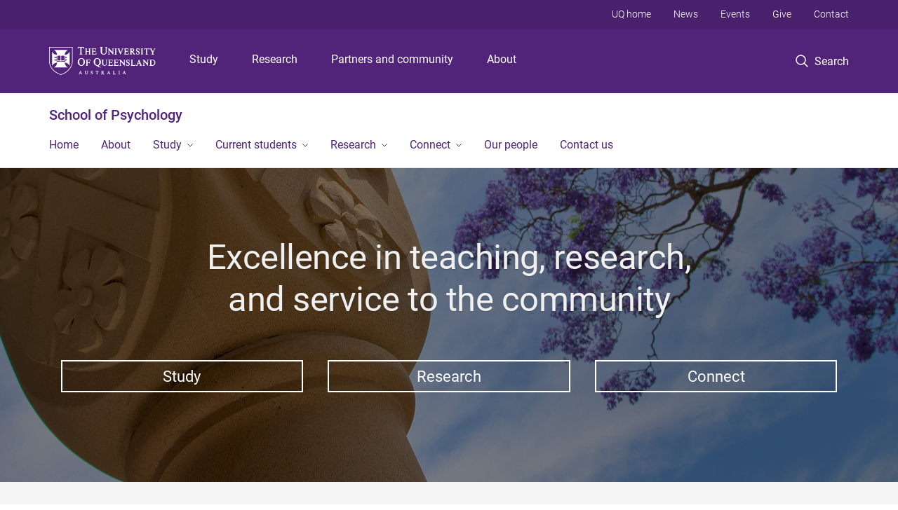

--- FILE ---
content_type: text/html; charset=utf-8
request_url: https://psychology.uq.edu.au/home?t%5Buq_article%5D=uq_article&sort_by=field_uq_publish_date_value&sort_order=DESC&page=24&id=1885
body_size: 13272
content:
<!DOCTYPE html>
<!--[if lt IE 7]> <html class="lt-ie9 lt-ie8 lt-ie7" lang="en" dir="ltr"> <![endif]-->
<!--[if IE 7]> <html class="lte-ie7 lt-ie9 lt-ie8" lang="en" dir="ltr"> <![endif]-->
<!--[if IE 8]> <html class="lte-ie8 lt-ie9" lang="en" dir="ltr"> <![endif]-->
<!--[if lte IE 9]> <html class="lte-ie9" lang="en" dir="ltr"> <![endif]-->
<!--[if gt IE 9]><!--> <html xmlns="http://www.w3.org/1999/xhtml" lang="en" dir="ltr"> <!--<![endif]-->
<head>
  <meta http-equiv="Content-Type" content="text/html; charset=utf-8" />
<link rel="shortcut icon" href="https://psychology.uq.edu.au/sites/all/themes/custom/uq_standard/favicon.ico" type="image/vnd.microsoft.icon" />
<meta name="viewport" content="width=device-width,initial-scale=1" />
<link rel="apple-touch-icon" href="https://static.uq.net.au/v4/logos/corporate/uq-apple-touch-icon.png" type="image/png" />
<meta name="generator" content="Drupal 7 (https://www.drupal.org)" />
<link rel="canonical" href="https://psychology.uq.edu.au/" />
<link rel="shortlink" href="https://psychology.uq.edu.au/" />
<meta property="og:type" content="website" />
<meta property="og:url" content="https://psychology.uq.edu.au/" />
<meta property="og:title" content="School of Psychology" />
<meta name="msvalidate.01" content="1D347AB66A45715B5302E84A9FACA1F6" />
  <title>School of Psychology - University of Queensland</title>
  <style type="text/css" media="all">
@import url("https://psychology.uq.edu.au/sites/all/libraries/chosen/chosen.css?t0lzlx");
@import url("https://psychology.uq.edu.au/sites/all/modules/contrib/chosen/css/chosen-drupal.css?t0lzlx");
</style>
<style type="text/css" media="all">
@import url("https://psychology.uq.edu.au/sites/all/modules/contrib/field_hidden/field_hidden.css?t0lzlx");
@import url("https://psychology.uq.edu.au/sites/all/modules/custom/uq_components/core/uq_snippets/uq_snippets.css?t0lzlx");
@import url("https://psychology.uq.edu.au/modules/user/user.css?t0lzlx");
@import url("https://psychology.uq.edu.au/sites/all/modules/contrib/video_filter/video_filter.css?t0lzlx");
@import url("https://psychology.uq.edu.au/sites/all/modules/custom/uq_components/components/uq_panel_feature/css/style.css?t0lzlx");
@import url("https://psychology.uq.edu.au/sites/all/modules/contrib/ckeditor_image2/ckeditor_image2.theme.css?t0lzlx");
</style>
<style type="text/css" media="all">
@import url("https://psychology.uq.edu.au/sites/all/modules/contrib/panels/css/panels.css?t0lzlx");
</style>
<link type="text/css" rel="stylesheet" href="https://static.uq.net.au/v6/fonts/Roboto/roboto.css" media="all" />
<link type="text/css" rel="stylesheet" href="https://static.uq.net.au/latest/css/uqds_uq-standard.css?t0lzlx" media="all" />
<style type="text/css" media="all">
@import url("https://psychology.uq.edu.au/sites/all/themes/custom/uq_standard/css/styles.css?t0lzlx");
</style>
<style type="text/css" media="print">
@import url("https://psychology.uq.edu.au/sites/all/themes/custom/uq_standard/css/print.css?t0lzlx");
</style>
  <!--[if lt IE 9]>
  <script src="/sites/all/themes/custom/uq_standard/bower_components/html5shiv/dist/html5shiv.min.js"></script>
  <script src="/sites/all/themes/custom/uq_standard/bower_components/respond/dest/respond.min.js"></script>
  <![endif]-->
  <script type="text/javascript">
<!--//--><![CDATA[//><!--
(function(i,s,o,g,r,a,m){i["GoogleAnalyticsObject"]=r;i[r]=i[r]||function(){(i[r].q=i[r].q||[]).push(arguments)},i[r].l=1*new Date();a=s.createElement(o),m=s.getElementsByTagName(o)[0];a.async=1;a.src=g;m.parentNode.insertBefore(a,m)})(window,document,"script","https://www.google-analytics.com/analytics.js","ga");ga("create", "UA-1590516-1", {"cookieDomain":"auto"});ga("require", "linkid", "linkid.js");ga("set", "anonymizeIp", true);ga("send", "pageview");
//--><!]]>
</script>
</head>
<body class="html front not-logged-in no-sidebars page-home" >
  <div class="skip-link">
    <a href="#main-menu" tabindex="1" class="skip-link__link element-invisible element-focusable">Skip to menu</a>
    <a href="#main-content" class="skip-link__link element-invisible element-focusable">Skip to content</a>
    <a href="#site-footer" class="skip-link__link element-invisible element-focusable">Skip to footer</a>
  </div>
    <div class="region region-page-top">
    <noscript aria-hidden="true"><iframe src="https://www.googletagmanager.com/ns.html?id=GTM-NC7M38Q"
 height="0" width="0" style="display:none;visibility:hidden"></iframe></noscript>
  </div>
  
  

<header class="uq-header" data-gtm-category="Header">
  <div class="uq-header__container">
    <div class="uq-header__menu-toggle">
      <button type="button" class="nav-primary__toggle nav-primary__menu-toggle slide-menu__control"
        data-target="global-mobile-nav" data-action="toggle">Menu
      </button>
    </div>
    <div class="uq-header__logo">
      <a class="logo--large" href="https://www.uq.edu.au/">
        <img alt="The University of Queensland"
          src="https://static.uq.net.au/v11/logos/corporate/uq-logo--reversed.svg">
      </a>
    </div>
    <div class="uq-header__nav-primary" data-gtm-category="Primary header">
      <nav class="uq-header__nav-primary-container" aria-label="primary navigation">
        <ul class="uq-header__nav-primary-list">
                    <li class="uq-header__nav-primary-item"><a
              class="uq-header__nav-primary-link"
              href="https://study.uq.edu.au/"
              data-gtm-label="Study">Study</a>
            
          </li>
                    <li class="uq-header__nav-primary-item"><a
              class="uq-header__nav-primary-link"
              href="https://research.uq.edu.au/"
              data-gtm-label="Research">Research</a>
            
          </li>
                    <li class="uq-header__nav-primary-item"><a
              class="uq-header__nav-primary-link"
              href="https://partners-community.uq.edu.au"
              data-gtm-label="Partners and community">Partners and community</a>
            
          </li>
                    <li class="uq-header__nav-primary-item"><a
              class="uq-header__nav-primary-link"
              href="https://about.uq.edu.au/"
              data-gtm-label="About">About</a>
            
          </li>
                  </ul>
      </nav>
    </div>
    <div class="uq-header__search-toggle" data-gtm-category="Search">
      <button class="nav-primary__toggle nav-primary__search-toggle" data-gtm-action="Toggle">
        <div class="search-toggle__label">Search</div>
      </button>
    </div>
  </div>

  <!-- Mobile only navigation -->
  <nav class="slide-menu global-mobile-nav" id="global-mobile-nav" aria-label="primary navigation mobile">
    <div class="uq-site-header__title-container">
      <div class="uq-site-header__title-container__left">
        <a href="/" class="uq-site-header__title">School of Psychology</a>
      </div>
    </div>
    <ul>
      <!-- site specific navigation -->
              <li data-gtm-category="Main navigation">
          <a href="/" class="slide-menu__control"
            data-gtm-category="UQ Header"
            data-gtm-label="Home"
            aria-haspopup="true"
            aria-expanded="false"
            >
            Home          </a>
                    </li>
              <li data-gtm-category="Main navigation">
          <a href="/about" class="slide-menu__control"
            data-gtm-category="UQ Header"
            data-gtm-label="About"
            aria-haspopup="true"
            aria-expanded="false"
            >
            About          </a>
                    </li>
              <li data-gtm-category="Main navigation">
          <a href="/study" class="slide-menu__control"
            data-gtm-category="UQ Header"
            data-gtm-label="Study"
            aria-haspopup="true"
            aria-expanded="false"
            >
            Study          </a>
                          <ul>
                                                <li class='first__overview'>
                  <a href="/study" class="global-mobile-nav__audience-link slide-menu__control"
                      data-gtm-category="UQ Header"
                      data-gtm-label="Study"
                      >
                      Study                    </a>
                  </li>
                                                                              <li>
                        <a
                          href="/study/undergraduate"
                          data-gtm-label="Undergraduate > Undergraduate"
                        >
                          Undergraduate                        </a>
                      </li>
                                                                              <li>
                        <a
                          href="/study/honours"
                          data-gtm-label="Honours > Honours"
                        >
                          Honours                        </a>
                      </li>
                                                                              <li>
                        <a
                          href="/study/postgraduate"
                          data-gtm-label="Postgraduate > Postgraduate"
                        >
                          Postgraduate                        </a>
                      </li>
                                                                              <li>
                        <a
                          href="/study/international"
                          data-gtm-label="International > International"
                        >
                          International                        </a>
                      </li>
                                                                              <li>
                        <a
                          href="/study/higher-degree-research"
                          data-gtm-label="Higher Degree by Research > Higher Degree by Research"
                        >
                          Higher Degree by Research                        </a>
                      </li>
                                                                                                                          </ul>
                    </li>
              <li data-gtm-category="Main navigation">
          <a href="/current-students" class="slide-menu__control"
            data-gtm-category="UQ Header"
            data-gtm-label="Current students"
            aria-haspopup="true"
            aria-expanded="false"
            >
            Current students          </a>
                          <ul>
                                                <li class='first__overview'>
                  <a href="/current-students" class="global-mobile-nav__audience-link slide-menu__control"
                      data-gtm-category="UQ Header"
                      data-gtm-label="Current students"
                      >
                      Current students                    </a>
                  </li>
                                                                              <li>
                        <a
                          href="/current-students/student-essentials"
                          data-gtm-label="Student essentials > Student essentials"
                        >
                          Student essentials                        </a>
                      </li>
                                                                              <li>
                        <a
                          href="/current-students/student-guidelines"
                          data-gtm-label="Student guidelines > Student guidelines"
                        >
                          Student guidelines                        </a>
                      </li>
                                                                              <li>
                        <a
                          href="/current-students/research-experience"
                          data-gtm-label="Research experience > Research experience"
                        >
                          Research experience                        </a>
                      </li>
                                                                              <li>
                        <a
                          href="/current-students/postgraduate"
                          data-gtm-label="Postgraduate > Postgraduate"
                        >
                          Postgraduate                        </a>
                      </li>
                                                                              <li>
                        <a
                          href="/current-students/careers-and-employment"
                          data-gtm-label="Careers and employment > Careers and employment"
                        >
                          Careers and employment                        </a>
                      </li>
                                                                              <li>
                        <a
                          href="/current-students/psychology-student-support-tutors"
                          data-gtm-label="Psychology Student Support Tutors > Psychology Student Support Tutors"
                        >
                          Psychology Student Support Tutors                        </a>
                      </li>
                                                                              <li>
                        <a
                          href="/current-students/student-representatives"
                          data-gtm-label="Student representatives > Student representatives"
                        >
                          Student representatives                        </a>
                      </li>
                                                                                                                          </ul>
                    </li>
              <li data-gtm-category="Main navigation">
          <a href="/research" class="slide-menu__control"
            data-gtm-category="UQ Header"
            data-gtm-label="Research"
            aria-haspopup="true"
            aria-expanded="false"
            >
            Research          </a>
                          <ul>
                                                <li class='first__overview'>
                  <a href="/research" class="global-mobile-nav__audience-link slide-menu__control"
                      data-gtm-category="UQ Header"
                      data-gtm-label="Research"
                      >
                      Research                    </a>
                  </li>
                                                                              <li>
                        <a
                          href="/research/centres"
                          data-gtm-label="Research centres > Research centres"
                        >
                          Research centres                        </a>
                      </li>
                                                                              <li>
                        <a
                          href="/research/labs-groups"
                          data-gtm-label="Research labs and groups > Research labs and groups"
                        >
                          Research labs and groups                        </a>
                      </li>
                                                                              <li>
                        <a
                          href="/research/research-participation"
                          data-gtm-label="Research participation > Research participation"
                        >
                          Research participation                        </a>
                      </li>
                                                                              <li>
                        <a
                          href="/event/4167/seminar-series"
                          data-gtm-label="Seminar series > Seminar series"
                        >
                          Seminar series                        </a>
                      </li>
                                                                                                                          </ul>
                    </li>
              <li data-gtm-category="Main navigation">
          <a href="/connect" class="slide-menu__control"
            data-gtm-category="UQ Header"
            data-gtm-label="Connect"
            aria-haspopup="true"
            aria-expanded="false"
            >
            Connect          </a>
                          <ul>
                                                <li class='first__overview'>
                  <a href="/connect" class="global-mobile-nav__audience-link slide-menu__control"
                      data-gtm-category="UQ Header"
                      data-gtm-label="Connect"
                      >
                      Connect                    </a>
                  </li>
                                                                              <li>
                        <a
                          href="/news"
                          data-gtm-label="News > News"
                        >
                          News                        </a>
                      </li>
                                                                              <li>
                        <a
                          href="/events"
                          data-gtm-label="Events > Events"
                        >
                          Events                        </a>
                      </li>
                                                                              <li>
                        <a
                          href="/connect/alumni"
                          data-gtm-label="Alumni > Alumni"
                        >
                          Alumni                        </a>
                      </li>
                                                                              <li>
                        <a
                          href="/connect/industry"
                          data-gtm-label="Industry > Industry"
                        >
                          Industry                        </a>
                      </li>
                                                                              <li>
                        <a
                          href="/connect/psychology-students%E2%80%99-association"
                          data-gtm-label="Psychology Students’ Association > Psychology Students’ Association"
                        >
                          Psychology Students’ Association                        </a>
                      </li>
                                                                              <li>
                        <a
                          href="/connect/visitors"
                          data-gtm-label="Visitors > Visitors"
                        >
                          Visitors                        </a>
                      </li>
                                                                              <li>
                        <a
                          href="/connect/uq-psychology-college-supervisors"
                          data-gtm-label="UQ Psychology College of Supervisors > UQ Psychology College of Supervisors"
                        >
                          UQ Psychology College of Supervisors                        </a>
                      </li>
                                                                                                                          </ul>
                    </li>
              <li data-gtm-category="Main navigation">
          <a href="/our-people" class="slide-menu__control"
            data-gtm-category="UQ Header"
            data-gtm-label="Our people"
            aria-haspopup="true"
            aria-expanded="false"
            >
            Our people          </a>
                    </li>
              <li data-gtm-category="Main navigation">
          <a href="/contact" class="slide-menu__control"
            data-gtm-category="UQ Header"
            data-gtm-label="Contact us"
            aria-haspopup="true"
            aria-expanded="false"
            >
            Contact us          </a>
                    </li>
            <!-- END : site specific navigation -->
            <li class="uq-header__newglobal-nav-item" data-gtm-category="Primary header">
        <a class="uq-header__newglobal-nav-link slide-menu__control"
          href="https://study.uq.edu.au/">Study</a>
              </li>
            <li class="uq-header__newglobal-nav-item" data-gtm-category="Primary header">
        <a class="uq-header__newglobal-nav-link slide-menu__control"
          href="https://research.uq.edu.au/">Research</a>
              </li>
            <li class="uq-header__newglobal-nav-item" data-gtm-category="Primary header">
        <a class="uq-header__newglobal-nav-link slide-menu__control"
          href="https://partners-community.uq.edu.au">Partners and community</a>
              </li>
            <li class="uq-header__newglobal-nav-item" data-gtm-category="Primary header">
        <a class="uq-header__newglobal-nav-link slide-menu__control"
          href="https://about.uq.edu.au/">About</a>
              </li>
                  <li class="uq-header__nav-secondary-item" data-gtm-category="Secondary header">
        <a class="uq-header__nav-secondary-link" href="https://www.uq.edu.au/">UQ home</a>
      </li>
            <li class="uq-header__nav-secondary-item" data-gtm-category="Secondary header">
        <a class="uq-header__nav-secondary-link" href="https://www.uq.edu.au/news/">News</a>
      </li>
            <li class="uq-header__nav-secondary-item" data-gtm-category="Secondary header">
        <a class="uq-header__nav-secondary-link" href="https://www.uq.edu.au/uq-events">Events</a>
      </li>
            <li class="uq-header__nav-secondary-item" data-gtm-category="Secondary header">
        <a class="uq-header__nav-secondary-link" href="https://alumni.uq.edu.au/giving/">Give</a>
      </li>
            <li class="uq-header__nav-secondary-item" data-gtm-category="Secondary header">
        <a class="uq-header__nav-secondary-link" href="https://contacts.uq.edu.au/">Contact</a>
      </li>
          </ul>
  </nav>
  <div class="uq-header__search" data-gtm-category="Search">
    <div class="uq-header__search-container">
      <form action="https://search.uq.edu.au/" method="get" data-gtm-action="Text search" data-gtm-form-action="">
        <fieldset>
          <div class="uq-header__search-query">
            <label for="edit-q" class="visually-hidden uq-header__search-query-label">Search term</label>
            <input type="text" id="edit-q" name="q" value="" maxlength="128" placeholder="Search by keyword" class="uq-header__search-query-input" data-gtm-trigger="change" data-gtm-form-search="">
            <span class="uq-header__search-query-button">
              <input type="submit" name="op" value="Search" class="uq-header__search-query-submit" data-gtm-trigger="click">
            </span>

                        <input type="hidden" value="https://psychology.uq.edu.au" name="as_sitesearch" id="edit-as_sitesearch-on">
          </div>
        </fieldset>
      </form>
    </div>
  </div>
  <div class="uq-header__nav-secondary">
    <nav class="uq-header__nav-secondary-container">
      <ul class="uq-header__nav-secondary-list">
                <li class="uq-header__nav-secondary-item">
          <a
            href="https://www.uq.edu.au/"
            class="uq-header__nav-secondary-link"
            data-gtm-category="Secondary header"
            data-gtm-label="UQ home"
          >
            UQ home          </a>
        </li>
                <li class="uq-header__nav-secondary-item">
          <a
            href="https://www.uq.edu.au/news/"
            class="uq-header__nav-secondary-link"
            data-gtm-category="Secondary header"
            data-gtm-label="News"
          >
            News          </a>
        </li>
                <li class="uq-header__nav-secondary-item">
          <a
            href="https://www.uq.edu.au/uq-events"
            class="uq-header__nav-secondary-link"
            data-gtm-category="Secondary header"
            data-gtm-label="Events"
          >
            Events          </a>
        </li>
                <li class="uq-header__nav-secondary-item">
          <a
            href="https://alumni.uq.edu.au/giving/"
            class="uq-header__nav-secondary-link"
            data-gtm-category="Secondary header"
            data-gtm-label="Give"
          >
            Give          </a>
        </li>
                <li class="uq-header__nav-secondary-item">
          <a
            href="https://contacts.uq.edu.au/"
            class="uq-header__nav-secondary-link"
            data-gtm-category="Secondary header"
            data-gtm-label="Contact"
          >
            Contact          </a>
        </li>
              </ul>
    </nav>
  </div>
</header>

  <div class="uq-site-header">
  <div class="uq-site-header__title-container">
    <div class="uq-site-header__title-container__left">
      <a href="/" class="uq-site-header__title">School of Psychology</a>
    </div>
    <div class="uq-site-header__title-container__right">
      <button class="uq-site-header__navigation-toggle jsNavToggle" data-gtm-action="Toggle">Menu</button>
    </div>
  </div>
  <div class="uq-site-header__navigation-container">
    <nav class="uq-site-header__navigation" aria-label="Site navigation" id="jsNav">
      <ul class="uq-site-header__navigation__list uq-site-header__navigation__list--level-1">
                <li class="uq-site-header__navigation__list-item
                            ">
          <a href="/" aria-haspopup="true" aria-expanded="false"
            class="uq-site-header__navigation__list-link">
            Home          </a>
                  </li>
                <li class="uq-site-header__navigation__list-item
                            ">
          <a href="/about" aria-haspopup="true" aria-expanded="false"
            class="uq-site-header__navigation__list-link">
            About          </a>
                  </li>
                <li class="uq-site-header__navigation__list-item
              uq-site-header__navigation__list-item--has-subnav              ">
          <a href="/study" aria-haspopup="true" aria-expanded="false"
            class="uq-site-header__navigation__list-link">
            Study          </a>
                    <button class="uq-site-header__navigation__sub-toggle" data-gtm-action="Toggle"><span
              class="visually-hidden">Show Study sub-navigation</span></button>
          <ul class="uq-site-header__navigation__list uq-site-header__navigation__list--level-2"
            aria-label="Study sub-navigation">
                                          <li class="uq-site-header__navigation__list-item">
                  <a href="/study/undergraduate">
                    Undergraduate                  </a>
                </li>
                                                        <li class="uq-site-header__navigation__list-item">
                  <a href="/study/honours">
                    Honours                  </a>
                </li>
                                                        <li class="uq-site-header__navigation__list-item">
                  <a href="/study/postgraduate">
                    Postgraduate                  </a>
                </li>
                                                        <li class="uq-site-header__navigation__list-item">
                  <a href="/study/international">
                    International                  </a>
                </li>
                                                        <li class="uq-site-header__navigation__list-item">
                  <a href="/study/higher-degree-research">
                    Higher Degree by Research                  </a>
                </li>
                                                                                        </ul>
                  </li>
                <li class="uq-site-header__navigation__list-item
              uq-site-header__navigation__list-item--has-subnav              ">
          <a href="/current-students" aria-haspopup="true" aria-expanded="false"
            class="uq-site-header__navigation__list-link">
            Current students          </a>
                    <button class="uq-site-header__navigation__sub-toggle" data-gtm-action="Toggle"><span
              class="visually-hidden">Show Current students sub-navigation</span></button>
          <ul class="uq-site-header__navigation__list uq-site-header__navigation__list--level-2"
            aria-label="Study sub-navigation">
                                          <li class="uq-site-header__navigation__list-item">
                  <a href="/current-students/student-essentials">
                    Student essentials                  </a>
                </li>
                                                        <li class="uq-site-header__navigation__list-item">
                  <a href="/current-students/student-guidelines">
                    Student guidelines                  </a>
                </li>
                                                        <li class="uq-site-header__navigation__list-item">
                  <a href="/current-students/research-experience">
                    Research experience                  </a>
                </li>
                                                        <li class="uq-site-header__navigation__list-item">
                  <a href="/current-students/postgraduate">
                    Postgraduate                  </a>
                </li>
                                                        <li class="uq-site-header__navigation__list-item">
                  <a href="/current-students/careers-and-employment">
                    Careers and employment                  </a>
                </li>
                                                        <li class="uq-site-header__navigation__list-item">
                  <a href="/current-students/psychology-student-support-tutors">
                    Psychology Student Support Tutors                  </a>
                </li>
                                                        <li class="uq-site-header__navigation__list-item">
                  <a href="/current-students/student-representatives">
                    Student representatives                  </a>
                </li>
                                                                                        </ul>
                  </li>
                <li class="uq-site-header__navigation__list-item
              uq-site-header__navigation__list-item--has-subnav              ">
          <a href="/research" aria-haspopup="true" aria-expanded="false"
            class="uq-site-header__navigation__list-link">
            Research          </a>
                    <button class="uq-site-header__navigation__sub-toggle" data-gtm-action="Toggle"><span
              class="visually-hidden">Show Research sub-navigation</span></button>
          <ul class="uq-site-header__navigation__list uq-site-header__navigation__list--level-2"
            aria-label="Study sub-navigation">
                                          <li class="uq-site-header__navigation__list-item">
                  <a href="/research/centres">
                    Research centres                  </a>
                </li>
                                                        <li class="uq-site-header__navigation__list-item">
                  <a href="/research/labs-groups">
                    Research labs and groups                  </a>
                </li>
                                                        <li class="uq-site-header__navigation__list-item">
                  <a href="/research/research-participation">
                    Research participation                  </a>
                </li>
                                                        <li class="uq-site-header__navigation__list-item">
                  <a href="/event/4167/seminar-series">
                    Seminar series                  </a>
                </li>
                                                                                        </ul>
                  </li>
                <li class="uq-site-header__navigation__list-item
              uq-site-header__navigation__list-item--has-subnav              ">
          <a href="/connect" aria-haspopup="true" aria-expanded="false"
            class="uq-site-header__navigation__list-link">
            Connect          </a>
                    <button class="uq-site-header__navigation__sub-toggle" data-gtm-action="Toggle"><span
              class="visually-hidden">Show Connect sub-navigation</span></button>
          <ul class="uq-site-header__navigation__list uq-site-header__navigation__list--level-2"
            aria-label="Study sub-navigation">
                                          <li class="uq-site-header__navigation__list-item">
                  <a href="/news">
                    News                  </a>
                </li>
                                                        <li class="uq-site-header__navigation__list-item">
                  <a href="/events">
                    Events                  </a>
                </li>
                                                        <li class="uq-site-header__navigation__list-item">
                  <a href="/connect/alumni">
                    Alumni                  </a>
                </li>
                                                        <li class="uq-site-header__navigation__list-item">
                  <a href="/connect/industry">
                    Industry                  </a>
                </li>
                                                        <li class="uq-site-header__navigation__list-item">
                  <a href="/connect/psychology-students%E2%80%99-association">
                    Psychology Students’ Association                  </a>
                </li>
                                                        <li class="uq-site-header__navigation__list-item">
                  <a href="/connect/visitors">
                    Visitors                  </a>
                </li>
                                                        <li class="uq-site-header__navigation__list-item">
                  <a href="/connect/uq-psychology-college-supervisors">
                    UQ Psychology College of Supervisors                  </a>
                </li>
                                                                                        </ul>
                  </li>
                <li class="uq-site-header__navigation__list-item
                            ">
          <a href="/our-people" aria-haspopup="true" aria-expanded="false"
            class="uq-site-header__navigation__list-link">
            Our people          </a>
                  </li>
                <li class="uq-site-header__navigation__list-item
                            ">
          <a href="/contact" aria-haspopup="true" aria-expanded="false"
            class="uq-site-header__navigation__list-link">
            Contact us          </a>
                  </li>
              </ul>
    </nav>
  </div>
</div>

<div class="page">
  
  
    <a id="main-content"></a>
  <div class="page__content clearfix">
      <div class="region region-content">
    <div id="block-system-main" class="block block-system">

    
  <div class="content" class="block__content">
      <div class="layout-region__top">
    <div class="panel-pane pane-fieldable-panels-pane pane-uuid-a2f07c70-53b1-478d-8e1f-2982c3769606 pane-bundle-hero-banner"  >
  
    

<div class="panel-pane__content">
  <div  class="hero-banner--dark-tint light-palette hero-banner hero-banner--background-image" style="background-image:url(&quot;/files/4120/2560x560-sandstone-jacarandas1.jpg&quot;)">
  <div class="hero-banner__container">
    <div class="hero-banner__content">
              <h1 class="hero-banner__title">Excellence in teaching, research,<br>and service to the community</h1>
                    <div class="hero-banner__body">
          <div class="item-list"><ul class="hero-banner__buttons small-block-grid-1 large-block-grid-3"><li class=" first"><a href="https://psychology.uq.edu.au/study">Study</a></li>
<li class=""><a href="https://psychology.uq.edu.au/research">Research</a></li>
<li class=" last"><a href="https://psychology.uq.edu.au/connect">Connect</a></li>
</ul></div>        </div>
          </div>

      </div>
</div>
</div>


</div>
<div class="panel-separator"></div><div  class="section section--shaded section--centered section--591">
    <div class="section__container">
        <div class="section__content">
      <div class="fieldable-panels-pane">
    <div class="field field-name-field-pane-body field-type-text-long field-label-hidden"><div class="field-items"><div class="field-item even"><h2 style="text-align:center">The UQ School of Psychology ranked #30 in the<br />2023 QS World University Rankings</h2></div></div></div></div>
    </div>

      </div>
</div>
  </div>

  <div class="row">
    <div class="layout-region__main large-12 columns"><div  class="section section--large-top-spacing section--centered section--596">
    <div class="section__container">
        <div class="section__content">
      <div class="fieldable-panels-pane">
    <div  class="cardgrid-wrapper--media-left"><div  class="row"><div class="column large-12  end "><div  class="entity entity-paragraphs-item paragraphs-item-card-custom card--horizontal view-mode-card_horizontal card">

  <div class="card__header"></div>

  <div class="card__body">

                  <a class="card__link" href="https://psychology.uq.edu.au/study">
            <div class="card__image-container" style="background-image: url('/files/10326/2014-11_Alumni%20court.jpg')"></div>              </a>
          
    <div class="card__content">
      <div class="card__title">
                  <a class="card__link" href="https://psychology.uq.edu.au/study">
                              <div class="field field-name-field-uq-card-title field-type-text field-label-hidden"><div class="field-items"><div class="field-item even">Why choose us?</div></div></div>                                      </a>
              </div>
      <div class="card__summary">The University of Queensland has one of the most prestigious Schools of Psychology in Australia. Its strong reputation is built on excellence in teaching, research, and service to the community.</div>
    </div>
  </div>

  
</div>
</div></div></div></div>
    </div>

      </div>
</div>
<div class="panel-separator"></div><div  class="section section--light-tint section--centered section--522">
    <div class="section__container">
        <div class="section__content">
      <div class="fieldable-panels-pane">
    <div  class="cardgrid-wrapper--media-right"><div  class="row"><div class="column large-12  end "><div  class="entity entity-paragraphs-item paragraphs-item-card-custom card--horizontal view-mode-card_horizontal card">

  <div class="card__header"></div>

  <div class="card__body">

                  <a class="card__link" href="https://clinic.psychology.uq.edu.au/">
            <div class="card__image-container" style="background-image: url('/files/6510/Psychology-Clinics.jpg')"></div>              </a>
          
    <div class="card__content">
      <div class="card__title">
                  <a class="card__link" href="https://clinic.psychology.uq.edu.au/">
                              <div class="field field-name-field-uq-card-title field-type-text field-label-hidden"><div class="field-items"><div class="field-item even">UQ Psychology Clinic</div></div></div>                                      </a>
              </div>
      <div class="card__summary">The UQ Psychology Clinic is open to the public and offers psychological assessment and therapy services to people of all ages, including children, adolescents, adults and older adults.</div>
    </div>
  </div>

  
</div>
</div></div></div></div>
    </div>

      </div>
</div>
</div>
  </div>

  <div class="layout-region__bottom">
    <div  class="section section--dark-tint section--light-text section--centered section--parallax section--598 section--background-image" style="background-image:url(&quot;/files/10326/2014-11_Alumni%20court.jpg&quot;)">
    <div class="section__container">
          <div class="section__header">
                  <h2 class="section__title">Follow Us</h2>
        
                  <p class="section__summary">Keep up to date with the latest from our social media channels</p>
              </div>
        <div class="section__content">
      <div class="fieldable-panels-pane">
    <div class="field field-name-field-pane-body field-type-text-long field-label-hidden"><div class="field-items"><div class="field-item even"><p style="text-align:center"><a class="button" href="https://www.facebook.com/UQPsych/"><span class="icon icon-facebook-square icon--prefix"></span>Facebook</a>  <a class="button" href="https://x.com/UQPsych"><img alt="x logo" height="14" src="/files/17471/X-icon.png" width="14" />  Follow us on X  </a> <a class="button" href="https://www.instagram.com/uq_psych/"><span class="icon icon-instagram icon--prefix"></span>Instagram</a></p></div></div></div></div>
    </div>

      </div>
</div>
<div class="panel-separator"></div><div  class="section section--centered section--370">
    <div class="section__container">
          <div class="section__header">
                  <h2 class="section__title">Latest Psychology News</h2>
        
              </div>
        <div class="section__content">
      <div class="view view-vertical-content-list view-id-vertical_content_list view-display-id-vertical_list_pane__card_compact view-dom-id-d53d2a8825de92c79c8e04b0bfd9f335" data-equalizer="">
        
  
  
      <div class="view-content">
          <ul class="small-block-grid-1 medium-block-grid-2 large-block-grid-3">          <li class=""><div  data-equalizer-watch="" class="node node-uq-article card--compact view-mode-card_compact card">

  <div class="card__header"></div>

  <div class="card__body">

                <div class="card__image-container" style="background-image: url('/files/14848/UQ%20With%20You%201.png')"></div>          
    <div class="card__content">
      <div class="card__title">
                              <div class="field field-name-title field-type-ds field-label-hidden"><div class="field-items"><div class="field-item even"><a href="/article/2022/11/uq-you-helping-community-navigate-rising-mental-health-struggles">UQ With You helping the community navigate rising mental health struggles</a></div></div></div>                                  </div>
      <div class="card__summary"><div class="field field-name-field-uq-publish-date field-type-datestamp field-label-hidden"><div class="field-items"><div class="field-item even"><span class="date-display-single">28 November 2022</span></div></div></div></div>
    </div>
  </div>

  
</div>
</li>
          <li class=""><div  data-equalizer-watch="" class="node node-uq-article card--compact view-mode-card_compact card">

  <div class="card__header"></div>

  <div class="card__body">

                <div class="card__image-container" style="background-image: url('/files/14789/HaBS%20accent%20bias%20Adobe%20620W.jpeg')"></div>          
    <div class="card__content">
      <div class="card__title">
                              <div class="field field-name-title field-type-ds field-label-hidden"><div class="field-items"><div class="field-item even"><a href="/article/2022/11/uq-research-reveals-accent-discrimination-hiring">UQ research reveals accent discrimination in hiring</a></div></div></div>                                  </div>
      <div class="card__summary"><div class="field field-name-field-uq-publish-date field-type-datestamp field-label-hidden"><div class="field-items"><div class="field-item even"><span class="date-display-single">24 November 2022</span></div></div></div></div>
    </div>
  </div>

  
</div>
</li>
          <li class=""><div  data-equalizer-watch="" class="node node-uq-article card--compact view-mode-card_compact card">

  <div class="card__header"></div>

  <div class="card__body">

                <div class="card__image-container" style="background-image: url('/files/14772/WTH%20Multitasking%201.png')"></div>          
    <div class="card__content">
      <div class="card__title">
                              <div class="field field-name-title field-type-ds field-label-hidden"><div class="field-items"><div class="field-item even"><a href="/article/2022/11/what-health-why-am-i-bad-multitasking">What the Health: Why am I bad at multitasking?</a></div></div></div>                                  </div>
      <div class="card__summary"><div class="field field-name-field-uq-publish-date field-type-datestamp field-label-hidden"><div class="field-items"><div class="field-item even"><span class="date-display-single">21 November 2022</span></div></div></div></div>
    </div>
  </div>

  
</div>
</li>
      </ul>    </div>
  
      <h2 class="element-invisible">Pages</h2><div class="item-list"><ul class="pager"><li class="pager-first first"><a title="Go to first page" href="/home?t%5Buq_article%5D=uq_article&amp;sort_by=field_uq_publish_date_value&amp;sort_order=DESC&amp;id=1885">« first</a></li>
<li class="pager-previous"><a title="Go to previous page" href="/home?t%5Buq_article%5D=uq_article&amp;sort_by=field_uq_publish_date_value&amp;sort_order=DESC&amp;page=23&amp;id=1885">‹ previous</a></li>
<li class="pager-ellipsis">…</li>
<li class="pager-item"><a title="Go to page 21" href="/home?t%5Buq_article%5D=uq_article&amp;sort_by=field_uq_publish_date_value&amp;sort_order=DESC&amp;page=20&amp;id=1885">21</a></li>
<li class="pager-item"><a title="Go to page 22" href="/home?t%5Buq_article%5D=uq_article&amp;sort_by=field_uq_publish_date_value&amp;sort_order=DESC&amp;page=21&amp;id=1885">22</a></li>
<li class="pager-item"><a title="Go to page 23" href="/home?t%5Buq_article%5D=uq_article&amp;sort_by=field_uq_publish_date_value&amp;sort_order=DESC&amp;page=22&amp;id=1885">23</a></li>
<li class="pager-item"><a title="Go to page 24" href="/home?t%5Buq_article%5D=uq_article&amp;sort_by=field_uq_publish_date_value&amp;sort_order=DESC&amp;page=23&amp;id=1885">24</a></li>
<li class="pager-current">25</li>
<li class="pager-item"><a title="Go to page 26" href="/home?t%5Buq_article%5D=uq_article&amp;sort_by=field_uq_publish_date_value&amp;sort_order=DESC&amp;page=25&amp;id=1885">26</a></li>
<li class="pager-item"><a title="Go to page 27" href="/home?t%5Buq_article%5D=uq_article&amp;sort_by=field_uq_publish_date_value&amp;sort_order=DESC&amp;page=26&amp;id=1885">27</a></li>
<li class="pager-item"><a title="Go to page 28" href="/home?t%5Buq_article%5D=uq_article&amp;sort_by=field_uq_publish_date_value&amp;sort_order=DESC&amp;page=27&amp;id=1885">28</a></li>
<li class="pager-item"><a title="Go to page 29" href="/home?t%5Buq_article%5D=uq_article&amp;sort_by=field_uq_publish_date_value&amp;sort_order=DESC&amp;page=28&amp;id=1885">29</a></li>
<li class="pager-ellipsis">…</li>
<li class="pager-next"><a title="Go to next page" href="/home?t%5Buq_article%5D=uq_article&amp;sort_by=field_uq_publish_date_value&amp;sort_order=DESC&amp;page=25&amp;id=1885">next ›</a></li>
<li class="pager-last last"><a title="Go to last page" href="/home?t%5Buq_article%5D=uq_article&amp;sort_by=field_uq_publish_date_value&amp;sort_order=DESC&amp;page=116&amp;id=1885">last »</a></li>
</ul></div>  
  
  
  
  
</div>    </div>

      </div>
</div>
<div class="panel-separator"></div><div  class="section section--no-top-spacing section--no-bottom-spacing section--dark-tint content-column-block section--80">
    <div class="section__container">
        <div class="section__content">
      
  <div class="layout-region__column-one columns medium-4">
    
<div class="paragraphs-items paragraphs-items-field-uq-content-col-left paragraphs-items-field-uq-content-col-left-full paragraphs-items-full">
  <div class="field field-name-field-uq-content-col-left field-type-paragraphs field-label-hidden light-palette content-column-block__left"><div class="field-items"><div class="field-item even"><div class="entity entity-paragraphs-item paragraphs-item-pane pane" data-equalizer-watch="">
  <div class="content">
        <h3 class="pane__title">Visit</h3>
<div class="field field-name-field-uq-pane-content field-type-text-long field-label-hidden"><div class="field-items"><div class="field-item even"><p>Level 3<br />
	<a href="http://maps.uq.edu.au/st-lucia/search/McElwain%20Building/location/167">McElwain Building (24A)</a><br />
	The University of Queensland<br />
	St Lucia QLD 4072<br />
	Australia</p>
</div></div></div>  </div>
</div>
</div></div></div></div>
  </div>

  <div class="layout-region__column-two columns medium-4 ">
    
<div class="paragraphs-items paragraphs-items-field-uq-content-col-middle paragraphs-items-field-uq-content-col-middle-full paragraphs-items-full">
  <div class="field field-name-field-uq-content-col-middle field-type-paragraphs field-label-hidden light-palette content-column-block__middle"><div class="field-items"><div class="field-item even"><div class="entity entity-paragraphs-item paragraphs-item-pane pane" data-equalizer-watch="">
  <div class="content">
        <h3 class="pane__title">Contact</h3>
<div class="field field-name-field-uq-pane-content field-type-text-long field-label-hidden"><div class="field-items"><div class="field-item even"><p><span class="icon icon--prefix icon-envelope-square icon__large"></span><a href="mailto:reception@psy.uq.edu.au">reception@psy.uq.edu.au</a><br /><span class="icon icon--prefix icon-phone-square icon__large"></span><a href="tel:0733656230">+61 7 3365 6230</a><br /><span class="icon icon-fax"></span>  <strong>+61 7 3365 4466</strong><br /><span class="icon icon--prefix icon-plus-square icon__large"></span><a href="https://clinic.psychology.uq.edu.au/" target="_blank">UQ Psychology Clinic</a><br /><span class="icon icon--prefix icon-facebook-square icon__large"></span><a href="https://www.facebook.com/UQPsych/" target="_blank">UQ Psychology Facebook</a><br /><a href="https://x.com/UQPsych"><img alt="x logo" height="14" src="/files/17471/X-icon.png" width="14" /></a><a href="https://twitter.com/UQPsych" target="_blank">   UQ Psychology X</a><br /><span class="icon icon--prefix icon-instagram icon__large"></span><a href="https://www.instagram.com/uq_psych/" target="_blank">UQ Psychology Instagram</a></p></div></div></div>  </div>
</div>
</div></div></div></div>
  </div>

  <div class="layout-region__column-three columns medium-4 end">
    
<div class="paragraphs-items paragraphs-items-field-uq-content-col-right paragraphs-items-field-uq-content-col-right-full paragraphs-items-full">
  <div class="field field-name-field-uq-content-col-right field-type-paragraphs field-label-hidden light-palette content-column-block__right"><div class="field-items"><div class="field-item even"><div class="entity entity-paragraphs-item paragraphs-item-pane pane" data-equalizer-watch="">
  <div class="content">
        <h3 class="pane__title">Donate</h3>
<div class="field field-name-field-uq-pane-content field-type-text-long field-label-hidden"><div class="field-items"><div class="field-item even"><p><a href="https://www.uq.edu.au/giving/donations/fund/991031" target="_blank">Give to the UQ School of Psychology</a></p>

<p> </p>

<p style="text-align:center"><a class="button expand" href="http://staff.psy.uq.edu.au" target="_blank">Staff intranet</a></p>
</div></div></div>  </div>
</div>
</div></div></div></div>
  </div>
    </div>

      </div>
</div>
  </div>
  </div>
</div>
  </div>
  </div>
  </div>

  
<footer class="uq-footer" data-gtm-category="Footer">
  <div class="uq-acknowledgement uq-acknowledgement--large">
    <div class="uq-acknowledgement__content">
      <div class="uq-acknowledgement__text">
        UQ acknowledges the Traditional Owners and their custodianship of the lands on which UQ is situated. &mdash; <a href="https://about.uq.edu.au/reconciliation" class="uq-acknowledgement__link">Reconciliation at UQ</a>
      </div>
    </div>
  </div>
  <div class="uq-footer__container">
    <nav class="uq-footer__navigation uq-footer--desktop" aria-label="footer navigation">
      <ul class="uq-footer__navigation-list uq-footer__navigation-level-1">
                <li class="uq-footer__navigation-item">
          <h2 class="uq-footer__navigation-title">Media</h2>
          <ul class="uq-footer__navigation-list uq-footer__navigation-level-2">
                        <li class="uq-footer__navigation-item">
              <a href="https://www.uq.edu.au/news/contacts" class="uq-footer__navigation-link">Media team contacts</a>
            </li>
                        <li class="uq-footer__navigation-item">
              <a href="https://about.uq.edu.au/experts" class="uq-footer__navigation-link">Find a subject matter expert</a>
            </li>
                        <li class="uq-footer__navigation-item">
              <a href="https://www.uq.edu.au/news/" class="uq-footer__navigation-link">UQ news</a>
            </li>
                      </ul>
        </li>
                <li class="uq-footer__navigation-item">
          <h2 class="uq-footer__navigation-title">Working at UQ</h2>
          <ul class="uq-footer__navigation-list uq-footer__navigation-level-2">
                        <li class="uq-footer__navigation-item">
              <a href="https://staff.uq.edu.au" class="uq-footer__navigation-link">Current staff</a>
            </li>
                        <li class="uq-footer__navigation-item">
              <a href="https://about.uq.edu.au/careers" class="uq-footer__navigation-link">Careers at UQ</a>
            </li>
                        <li class="uq-footer__navigation-item">
              <a href="https://about.uq.edu.au/strategic-plan" class="uq-footer__navigation-link">Strategic plan</a>
            </li>
                        <li class="uq-footer__navigation-item">
              <a href="https://staff.uq.edu.au/information-and-services/health-safety-wellbeing" class="uq-footer__navigation-link">Staff support</a>
            </li>
                        <li class="uq-footer__navigation-item">
              <a href="https://staff.uq.edu.au/information-and-services/information-technology/it-support" class="uq-footer__navigation-link">IT support for staff</a>
            </li>
                      </ul>
        </li>
                <li class="uq-footer__navigation-item">
          <h2 class="uq-footer__navigation-title">Current students</h2>
          <ul class="uq-footer__navigation-list uq-footer__navigation-level-2">
                        <li class="uq-footer__navigation-item">
              <a href="https://my.uq.edu.au" class="uq-footer__navigation-link">my.UQ</a>
            </li>
                        <li class="uq-footer__navigation-item">
              <a href="https://programs-courses.uq.edu.au" class="uq-footer__navigation-link">Programs and courses</a>
            </li>
                        <li class="uq-footer__navigation-item">
              <a href="https://about.uq.edu.au/academic-calendar" class="uq-footer__navigation-link">Key dates</a>
            </li>
                        <li class="uq-footer__navigation-item">
              <a href="https://my.uq.edu.au/student-support" class="uq-footer__navigation-link">Student support</a>
            </li>
                        <li class="uq-footer__navigation-item">
              <a href="https://my.uq.edu.au/information-and-services/information-technology/student-it-support" class="uq-footer__navigation-link">IT support for students</a>
            </li>
                      </ul>
        </li>
                <li class="uq-footer__navigation-item">
          <h2 class="uq-footer__navigation-title">Library</h2>
          <ul class="uq-footer__navigation-list uq-footer__navigation-level-2">
                        <li class="uq-footer__navigation-item">
              <a href="https://www.library.uq.edu.au/" class="uq-footer__navigation-link">Library</a>
            </li>
                        <li class="uq-footer__navigation-item">
              <a href="https://web.library.uq.edu.au/study-and-learning-support" class="uq-footer__navigation-link">Study and learning support</a>
            </li>
                        <li class="uq-footer__navigation-item">
              <a href="https://web.library.uq.edu.au/research-and-publish" class="uq-footer__navigation-link">Research and publish</a>
            </li>
                        <li class="uq-footer__navigation-item">
              <a href="https://web.library.uq.edu.au/visit" class="uq-footer__navigation-link">Visit</a>
            </li>
                      </ul>
        </li>
                <li class="uq-footer__navigation-item">
          <h2 class="uq-footer__navigation-title">Contact</h2>
          <ul class="uq-footer__navigation-list uq-footer__navigation-level-2">
                        <li class="uq-footer__navigation-item">
              <a href="https://contacts.uq.edu.au/contacts" class="uq-footer__navigation-link">Contact UQ</a>
            </li>
                        <li class="uq-footer__navigation-item">
              <a href="https://www.uq.edu.au/complaints-appeals/" class="uq-footer__navigation-link">Make a complaint</a>
            </li>
                        <li class="uq-footer__navigation-item">
              <a href="https://about.uq.edu.au/faculties-schools-institutes-centres" class="uq-footer__navigation-link">Faculties, schools, institutes and centres</a>
            </li>
                        <li class="uq-footer__navigation-item">
              <a href="https://organisation.about.uq.edu.au" class="uq-footer__navigation-link">Divisions and departments</a>
            </li>
                        <li class="uq-footer__navigation-item">
              <a href="https://campuses.uq.edu.au/" class="uq-footer__navigation-link">Campuses, maps and transport</a>
            </li>
                      </ul>
        </li>
              </ul>
    </nav>

    <!-- Mobile Footer Navigation-->
    <nav class="uq-footer__navigation uq-footer--mobile" aria-label="footer navigation mobile">
      <ul class="uq-accordion uq-footer__navigation-list uq-footer__navigation-level-1">
                <li class="uq-accordion__item uq-footer__navigation-item">
          <button class="uq-accordion__toggle uq-footer__navigation-toggle" data-gtm-action="Toggle">Media</button>
          <ul class="uq-accordion__content uq-footer__navigation-list uq-footer__navigation-level-2">
                        <li class="uq-footer__navigation-item">
              <a href="https://www.uq.edu.au/news/contacts" class="uq-footer__navigation-link">Media team contacts</a>
            </li>
                        <li class="uq-footer__navigation-item">
              <a href="https://about.uq.edu.au/experts" class="uq-footer__navigation-link">Find a subject matter expert</a>
            </li>
                        <li class="uq-footer__navigation-item">
              <a href="https://www.uq.edu.au/news/" class="uq-footer__navigation-link">UQ news</a>
            </li>
                      </ul>
        </li>
                <li class="uq-accordion__item uq-footer__navigation-item">
          <button class="uq-accordion__toggle uq-footer__navigation-toggle" data-gtm-action="Toggle">Working at UQ</button>
          <ul class="uq-accordion__content uq-footer__navigation-list uq-footer__navigation-level-2">
                        <li class="uq-footer__navigation-item">
              <a href="https://staff.uq.edu.au" class="uq-footer__navigation-link">Current staff</a>
            </li>
                        <li class="uq-footer__navigation-item">
              <a href="https://about.uq.edu.au/careers" class="uq-footer__navigation-link">Careers at UQ</a>
            </li>
                        <li class="uq-footer__navigation-item">
              <a href="https://about.uq.edu.au/strategic-plan" class="uq-footer__navigation-link">Strategic plan</a>
            </li>
                        <li class="uq-footer__navigation-item">
              <a href="https://staff.uq.edu.au/information-and-services/health-safety-wellbeing" class="uq-footer__navigation-link">Staff support</a>
            </li>
                        <li class="uq-footer__navigation-item">
              <a href="https://staff.uq.edu.au/information-and-services/information-technology/it-support" class="uq-footer__navigation-link">IT support for staff</a>
            </li>
                      </ul>
        </li>
                <li class="uq-accordion__item uq-footer__navigation-item">
          <button class="uq-accordion__toggle uq-footer__navigation-toggle" data-gtm-action="Toggle">Current students</button>
          <ul class="uq-accordion__content uq-footer__navigation-list uq-footer__navigation-level-2">
                        <li class="uq-footer__navigation-item">
              <a href="https://my.uq.edu.au" class="uq-footer__navigation-link">my.UQ</a>
            </li>
                        <li class="uq-footer__navigation-item">
              <a href="https://programs-courses.uq.edu.au" class="uq-footer__navigation-link">Programs and courses</a>
            </li>
                        <li class="uq-footer__navigation-item">
              <a href="https://about.uq.edu.au/academic-calendar" class="uq-footer__navigation-link">Key dates</a>
            </li>
                        <li class="uq-footer__navigation-item">
              <a href="https://my.uq.edu.au/student-support" class="uq-footer__navigation-link">Student support</a>
            </li>
                        <li class="uq-footer__navigation-item">
              <a href="https://my.uq.edu.au/information-and-services/information-technology/student-it-support" class="uq-footer__navigation-link">IT support for students</a>
            </li>
                      </ul>
        </li>
                <li class="uq-accordion__item uq-footer__navigation-item">
          <button class="uq-accordion__toggle uq-footer__navigation-toggle" data-gtm-action="Toggle">Library</button>
          <ul class="uq-accordion__content uq-footer__navigation-list uq-footer__navigation-level-2">
                        <li class="uq-footer__navigation-item">
              <a href="https://www.library.uq.edu.au/" class="uq-footer__navigation-link">Library</a>
            </li>
                        <li class="uq-footer__navigation-item">
              <a href="https://web.library.uq.edu.au/study-and-learning-support" class="uq-footer__navigation-link">Study and learning support</a>
            </li>
                        <li class="uq-footer__navigation-item">
              <a href="https://web.library.uq.edu.au/research-and-publish" class="uq-footer__navigation-link">Research and publish</a>
            </li>
                        <li class="uq-footer__navigation-item">
              <a href="https://web.library.uq.edu.au/visit" class="uq-footer__navigation-link">Visit</a>
            </li>
                      </ul>
        </li>
                <li class="uq-accordion__item uq-footer__navigation-item">
          <button class="uq-accordion__toggle uq-footer__navigation-toggle" data-gtm-action="Toggle">Contact</button>
          <ul class="uq-accordion__content uq-footer__navigation-list uq-footer__navigation-level-2">
                        <li class="uq-footer__navigation-item">
              <a href="https://contacts.uq.edu.au/contacts" class="uq-footer__navigation-link">Contact UQ</a>
            </li>
                        <li class="uq-footer__navigation-item">
              <a href="https://www.uq.edu.au/complaints-appeals/" class="uq-footer__navigation-link">Make a complaint</a>
            </li>
                        <li class="uq-footer__navigation-item">
              <a href="https://about.uq.edu.au/faculties-schools-institutes-centres" class="uq-footer__navigation-link">Faculties, schools, institutes and centres</a>
            </li>
                        <li class="uq-footer__navigation-item">
              <a href="https://organisation.about.uq.edu.au" class="uq-footer__navigation-link">Divisions and departments</a>
            </li>
                        <li class="uq-footer__navigation-item">
              <a href="https://campuses.uq.edu.au/" class="uq-footer__navigation-link">Campuses, maps and transport</a>
            </li>
                      </ul>
        </li>
              </ul>
    </nav>
    <!-- Footer contact details -->
    <div class="uq-footer__contact">
      <nav class="uq-footer__contact-item" aria-label="Social Media" data-gtm-category="Social share link">
        <ul class="uq-footer__footer-list uq-footer__contact-social" >
          <li class="uq-footer__footer-item"><a href="https://www.facebook.com/uniofqld"
                                                class="uq-footer__meta-icons--facebook uq-footer__meta-icons"
                                                data-gtm-label="Facebook" aria-label="Facebook"></a></li>
          <li class="uq-footer__footer-item"><a href="https://www.linkedin.com/school/university-of-queensland"
                                                class="uq-footer__meta-icons--linkedin uq-footer__meta-icons"
                                                data-gtm-label="Linkedin" aria-label="Linkedin"></a></li>
                                                <li class="uq-footer__footer-item"><a href="https://x.com/uq_news" class="uq-footer__meta-icons--twitter uq-footer__meta-icons" aria-label="Follow us on X" data-gtm-label="Follow us on X"></a></li>
          <li class="uq-footer__footer-item"><a href="https://www.youtube.com/user/universityqueensland"
                                                class="uq-footer__meta-icons--youtube uq-footer__meta-icons"
                                                data-gtm-label="Youtube" aria-label="Youtube"></a></li>
          <li class="uq-footer__footer-item"><a href="https://instagram.com/uniofqld"
                                                class="uq-footer__meta-icons--instagram uq-footer__meta-icons"
                                                data-gtm-label="Instagram" aria-label="Instagram"></a></li>
          <li class="uq-footer__footer-item"><a href="https://www.tiktok.com/@uniofqld"
                                                class="uq-footer__meta-icons--tiktok uq-footer__meta-icons"
                                                data-gtm-label="TikTok" aria-label="TikTok"></a></li>
        </ul>
      </nav>
      <div class="uq-footer__contact-item uq-footer__contact-login">
                <a href="/saml_login?destination=home%3Ft%255Buq_article%255D%3Duq_article%26sort_by%3Dfield_uq_publish_date_value%26sort_order%3DDESC%26page%3D24%26id%3D1885" class="uq-footer__link" rel="nofollow">Web login</a>      </div>

    </div>
    <nav class="uq-footer__meta" aria-label="Business meta">
      <ul class="uq-footer__footer-list">
        <li class="uq-footer__footer-item">&copy; The University of Queensland</li>
        <li class="uq-footer__footer-item"><abbr title="Australian Business Number">ABN</abbr>: 63 942 912 684</li>
        <li class="uq-footer__footer-item"><abbr title="Commonwealth Register of Institutions and Courses for Overseas Students">CRICOS</abbr>: <a class="uq-footer__link" href="https://www.uq.edu.au/about/cricos-link" rel="external" data-gtm-label="CRICOS 00025B">00025B</a></li>
        <li class="uq-footer__footer-item"><abbr title="Tertiary Education Quality and Standards Agency">TEQSA</abbr>: <a class="uq-footer__link" href="https://www.teqsa.gov.au/national-register/provider/university-queensland" rel="external" data-gtm-label="TEQSA PRV12080">PRV12080</a></li>
      </ul>
    </nav>
    <nav class="uq-footer__footer" aria-label="Terms and conditions">
      <ul class="uq-footer__footer-list">
        <li class="uq-footer__footer-item">
          <a href="https://www.uq.edu.au/legal/copyright-privacy-disclaimer/" class="uq-footer__link">Copyright, privacy and disclaimer</a>
        </li>
        <li class="uq-footer__footer-item">
          <a href="https://uq.edu.au/accessibility/" class="uq-footer__link">Accessibility</a>
        </li>
        <li class="uq-footer__footer-item">
          <a href="https://www.uq.edu.au/rti/" class="uq-footer__link">Right to information</a>
        </li>
        <li class="uq-footer__footer-menu__item">
          <a href="https://my.uq.edu.au/feedback?r=https://psychology.uq.edu.au/home?t%5Buq_article%5D=uq_article&sort_by=field_uq_publish_date_value&sort_order=DESC&page=24&id=1885" class="uq-footer__link">Feedback</a>
        </li>
      </ul>
    </nav>
  </div>
</footer>  <script type="text/javascript">
<!--//--><![CDATA[//><!--
(function(w,d,s,l,i){

  w[l]=w[l]||[];
  w[l].push({'gtm.start':new Date().getTime(),event:'gtm.js'});
  var f=d.getElementsByTagName(s)[0];
  var j=d.createElement(s);
  var dl=l!='dataLayer'?'&l='+l:'';
  j.src='https://www.googletagmanager.com/gtm.js?id='+i+dl+'';
  j.async=true;
  f.parentNode.insertBefore(j,f);

})(window,document,'script','dataLayer','GTM-NC7M38Q');
//--><!]]>
</script>
<script type="text/javascript" src="https://psychology.uq.edu.au/sites/all/modules/contrib/jquery_update/replace/jquery/2.2/jquery.min.js?v=2.2.4"></script>
<script type="text/javascript" src="https://psychology.uq.edu.au/misc/jquery-extend-3.4.0.js?v=2.2.4"></script>
<script type="text/javascript" src="https://psychology.uq.edu.au/misc/jquery-html-prefilter-3.5.0-backport.js?v=2.2.4"></script>
<script type="text/javascript" src="https://psychology.uq.edu.au/misc/jquery.once.js?v=1.2"></script>
<script type="text/javascript" src="https://psychology.uq.edu.au/misc/drupal.js?t0lzlx"></script>
<script type="text/javascript" src="https://psychology.uq.edu.au/sites/all/modules/contrib/jquery_update/js/jquery_browser.js?v=0.0.1"></script>
<script type="text/javascript" src="https://psychology.uq.edu.au/sites/all/modules/contrib/jquery_update/replace/ui/external/jquery.cookie.js?v=67fb34f6a866c40d0570"></script>
<script type="text/javascript" src="https://psychology.uq.edu.au/sites/all/modules/contrib/jquery_update/replace/jquery.form/4/jquery.form.min.js?v=4.2.1"></script>
<script type="text/javascript" src="https://psychology.uq.edu.au/sites/all/libraries/chosen/chosen.jquery.min.js?v=1.1.0"></script>
<script type="text/javascript" src="https://psychology.uq.edu.au/misc/form-single-submit.js?v=7.103"></script>
<script type="text/javascript" src="https://psychology.uq.edu.au/misc/ajax.js?v=7.103"></script>
<script type="text/javascript" src="https://psychology.uq.edu.au/sites/all/modules/contrib/jquery_update/js/jquery_update.js?v=0.0.1"></script>
<script type="text/javascript" src="https://psychology.uq.edu.au/sites/all/modules/custom/uq_components/components/uq_panel_feature/js/contextual-cog.js?t0lzlx"></script>
<script type="text/javascript" src="https://static.uq.net.au/latest/js/slide-menu.js?t0lzlx"></script>
<script type="text/javascript" src="https://static.uq.net.au/latest/js/uqds.min.js?t0lzlx"></script>
<script type="text/javascript" src="https://static.uq.net.au/latest/js/uqds_header.js?t0lzlx"></script>
<script type="text/javascript" src="https://psychology.uq.edu.au/sites/all/modules/contrib/views/js/base.js?t0lzlx"></script>
<script type="text/javascript" src="https://psychology.uq.edu.au/misc/progress.js?v=7.103"></script>
<script type="text/javascript" src="https://psychology.uq.edu.au/sites/all/modules/contrib/views/js/ajax_view.js?t0lzlx"></script>
<script type="text/javascript" src="https://psychology.uq.edu.au/sites/all/modules/contrib/google_analytics/googleanalytics.js?t0lzlx"></script>
<script type="text/javascript" src="https://psychology.uq.edu.au/sites/all/modules/custom/uq_eloqua/uq_eloqua.js?t0lzlx"></script>
<script type="text/javascript" src="https://psychology.uq.edu.au/sites/all/modules/contrib/chosen/chosen.js?v=1.1.0"></script>
<script type="text/javascript" src="https://psychology.uq.edu.au/sites/all/themes/custom/uq_standard/js/uq_standard_accordion.js?t0lzlx"></script>
<script type="text/javascript" src="https://psychology.uq.edu.au/sites/all/themes/custom/uq_standard/js/uq_standard_main-menu.js?t0lzlx"></script>
<script type="text/javascript" src="https://psychology.uq.edu.au/sites/all/themes/custom/uq_standard/bower_components/foundation/js/foundation.min.js?t0lzlx"></script>
<script type="text/javascript" src="https://psychology.uq.edu.au/sites/all/themes/custom/uq_standard/js/uq_standard.js?t0lzlx"></script>
<script type="text/javascript">
<!--//--><![CDATA[//><!--
jQuery.extend(Drupal.settings, {"basePath":"\/","pathPrefix":"","setHasJsCookie":0,"ajaxPageState":{"theme":"uq_standard","theme_token":"DZJQG_uF5HkC188UAO4A_nG-B3JDAD1jwslR0aVzZ_s","jquery_version":"2.2","jquery_version_token":"VIIhBSYKPL9MRSDI4IABee9BxDCV9Fm0SwWIUjo4FgY","js":{"0":1,"sites\/all\/modules\/contrib\/jquery_update\/replace\/jquery\/2.2\/jquery.min.js":1,"misc\/jquery-extend-3.4.0.js":1,"misc\/jquery-html-prefilter-3.5.0-backport.js":1,"misc\/jquery.once.js":1,"misc\/drupal.js":1,"sites\/all\/modules\/contrib\/jquery_update\/js\/jquery_browser.js":1,"sites\/all\/modules\/contrib\/jquery_update\/replace\/ui\/external\/jquery.cookie.js":1,"sites\/all\/modules\/contrib\/jquery_update\/replace\/jquery.form\/4\/jquery.form.min.js":1,"sites\/all\/libraries\/chosen\/chosen.jquery.min.js":1,"misc\/form-single-submit.js":1,"misc\/ajax.js":1,"sites\/all\/modules\/contrib\/jquery_update\/js\/jquery_update.js":1,"sites\/all\/modules\/custom\/uq_components\/components\/uq_panel_feature\/js\/contextual-cog.js":1,"https:\/\/static.uq.net.au\/latest\/js\/slide-menu.js?t0lzlx":1,"https:\/\/static.uq.net.au\/latest\/js\/uqds.min.js?t0lzlx":1,"https:\/\/static.uq.net.au\/latest\/js\/uqds_header.js?t0lzlx":1,"sites\/all\/modules\/contrib\/views\/js\/base.js":1,"misc\/progress.js":1,"sites\/all\/modules\/contrib\/views\/js\/ajax_view.js":1,"sites\/all\/modules\/contrib\/google_analytics\/googleanalytics.js":1,"sites\/all\/modules\/custom\/uq_eloqua\/uq_eloqua.js":1,"sites\/all\/modules\/contrib\/chosen\/chosen.js":1,"sites\/all\/themes\/custom\/uq_standard\/js\/uq_standard_accordion.js":1,"sites\/all\/themes\/custom\/uq_standard\/js\/uq_standard_main-menu.js":1,"sites\/all\/themes\/custom\/uq_standard\/bower_components\/foundation\/js\/foundation.min.js":1,"sites\/all\/themes\/custom\/uq_standard\/js\/uq_standard.js":1},"css":{"sites\/all\/libraries\/chosen\/chosen.css":1,"sites\/all\/modules\/contrib\/chosen\/css\/chosen-drupal.css":1,"sites\/all\/modules\/contrib\/field_hidden\/field_hidden.css":1,"sites\/all\/modules\/custom\/uq_components\/core\/uq_snippets\/uq_snippets.css":1,"modules\/user\/user.css":1,"sites\/all\/modules\/contrib\/video_filter\/video_filter.css":1,"sites\/all\/modules\/custom\/uq_components\/components\/uq_panel_feature\/css\/style.css":1,"sites\/all\/modules\/contrib\/ckeditor_image2\/ckeditor_image2.theme.css":1,"sites\/all\/modules\/contrib\/panels\/css\/panels.css":1,"sites\/all\/themes\/custom\/uq_standard\/ds_layouts\/card\/card.css":1,"https:\/\/static.uq.net.au\/v6\/fonts\/Roboto\/roboto.css":1,"https:\/\/static.uq.net.au\/latest\/css\/uqds_uq-standard.css?t0lzlx":1,"sites\/all\/themes\/custom\/uq_standard\/css\/styles.css":1,"sites\/all\/themes\/custom\/uq_standard\/css\/print.css":1}},"instances":"{\u0022default\u0022:{\u0022content\u0022:{\u0022text\u0022:\u0022\u0022},\u0022style\u0022:{\u0022tip\u0022:false,\u0022classes\u0022:\u0022\u0022},\u0022position\u0022:{\u0022at\u0022:\u0022bottom right\u0022,\u0022adjust\u0022:{\u0022method\u0022:\u0022\u0022},\u0022my\u0022:\u0022top left\u0022,\u0022viewport\u0022:false},\u0022show\u0022:{\u0022event\u0022:\u0022mouseenter \u0022},\u0022hide\u0022:{\u0022event\u0022:\u0022mouseleave \u0022}},\u0022tooltip_on_click\u0022:{\u0022content\u0022:{\u0022text\u0022:\u0022\u0022},\u0022style\u0022:{\u0022tip\u0022:false,\u0022classes\u0022:\u0022qtip-custom uq-qtip\u0022,\u0022classes_custom\u0022:\u0022uq-qtip\u0022},\u0022position\u0022:{\u0022at\u0022:\u0022top right\u0022,\u0022viewport\u0022:true,\u0022adjust\u0022:{\u0022method\u0022:\u0022\u0022},\u0022my\u0022:\u0022bottom left\u0022},\u0022show\u0022:{\u0022event\u0022:\u0022focus click \u0022,\u0022solo\u0022:true},\u0022hide\u0022:{\u0022event\u0022:\u0022unfocus click \u0022,\u0022fixed\u0022:1}}}","qtipDebug":"{\u0022leaveElement\u0022:0}","chosen":{"selector":"select:visible","minimum_single":20,"minimum_multiple":20,"minimum_width":0,"options":{"allow_single_deselect":true,"disable_search":false,"disable_search_threshold":0,"search_contains":true,"placeholder_text_multiple":"Choose some options","placeholder_text_single":"Choose an option","no_results_text":"No results match","inherit_select_classes":true}},"urlIsAjaxTrusted":{"\/":true,"\/views\/ajax":true},"views":{"ajax_path":"\/views\/ajax","ajaxViews":{"views_dom_id:d53d2a8825de92c79c8e04b0bfd9f335":{"view_name":"vertical_content_list","view_display_id":"vertical_list_pane__card_compact","view_args":"","view_path":"home","view_base_path":null,"view_dom_id":"d53d2a8825de92c79c8e04b0bfd9f335","pager_element":0}}},"googleanalytics":{"trackOutbound":1,"trackMailto":1,"trackDownload":1,"trackDownloadExtensions":"7z|aac|arc|arj|asf|asx|avi|bin|csv|doc(x|m)?|dot(x|m)?|exe|flv|gif|gz|gzip|hqx|jar|jpe?g|js|mp(2|3|4|e?g)|mov(ie)?|msi|msp|pdf|phps|png|ppt(x|m)?|pot(x|m)?|pps(x|m)?|ppam|sld(x|m)?|thmx|qtm?|ra(m|r)?|sea|sit|tar|tgz|torrent|txt|wav|wma|wmv|wpd|xls(x|m|b)?|xlt(x|m)|xlam|xml|z|zip"}});
//--><!]]>
</script>
  </body>
</html>
